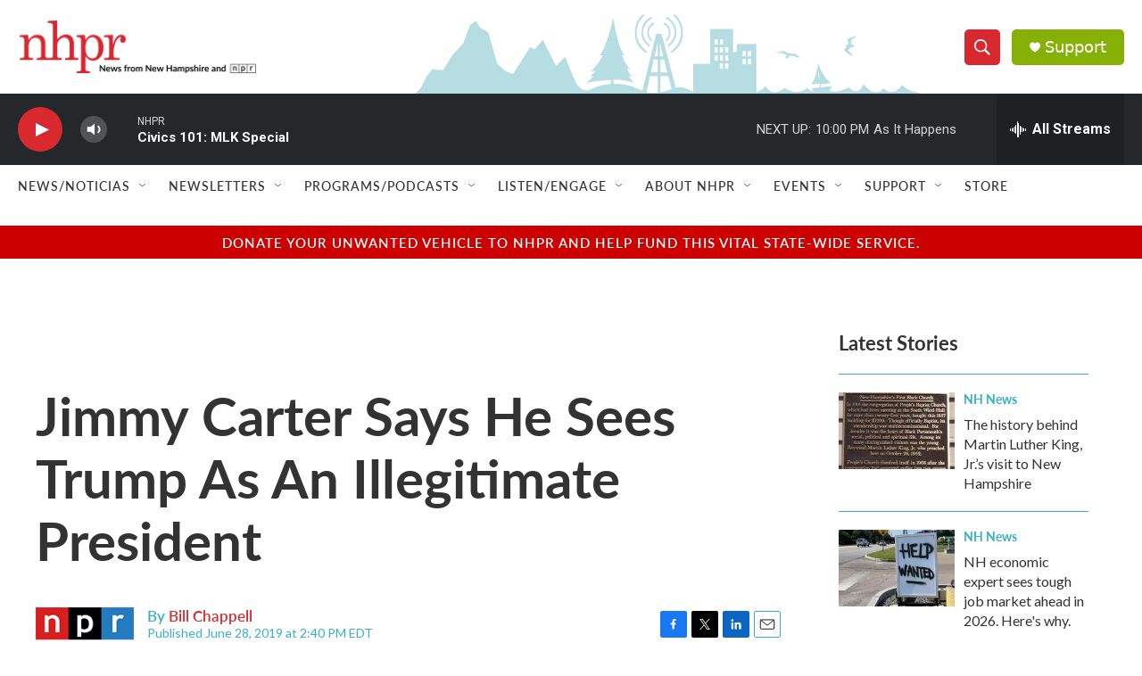

--- FILE ---
content_type: text/html; charset=utf-8
request_url: https://www.google.com/recaptcha/api2/aframe
body_size: 164
content:
<!DOCTYPE HTML><html><head><meta http-equiv="content-type" content="text/html; charset=UTF-8"></head><body><script nonce="yBp1AknaeypEmzz1_ZbVbg">/** Anti-fraud and anti-abuse applications only. See google.com/recaptcha */ try{var clients={'sodar':'https://pagead2.googlesyndication.com/pagead/sodar?'};window.addEventListener("message",function(a){try{if(a.source===window.parent){var b=JSON.parse(a.data);var c=clients[b['id']];if(c){var d=document.createElement('img');d.src=c+b['params']+'&rc='+(localStorage.getItem("rc::a")?sessionStorage.getItem("rc::b"):"");window.document.body.appendChild(d);sessionStorage.setItem("rc::e",parseInt(sessionStorage.getItem("rc::e")||0)+1);localStorage.setItem("rc::h",'1768875358124');}}}catch(b){}});window.parent.postMessage("_grecaptcha_ready", "*");}catch(b){}</script></body></html>